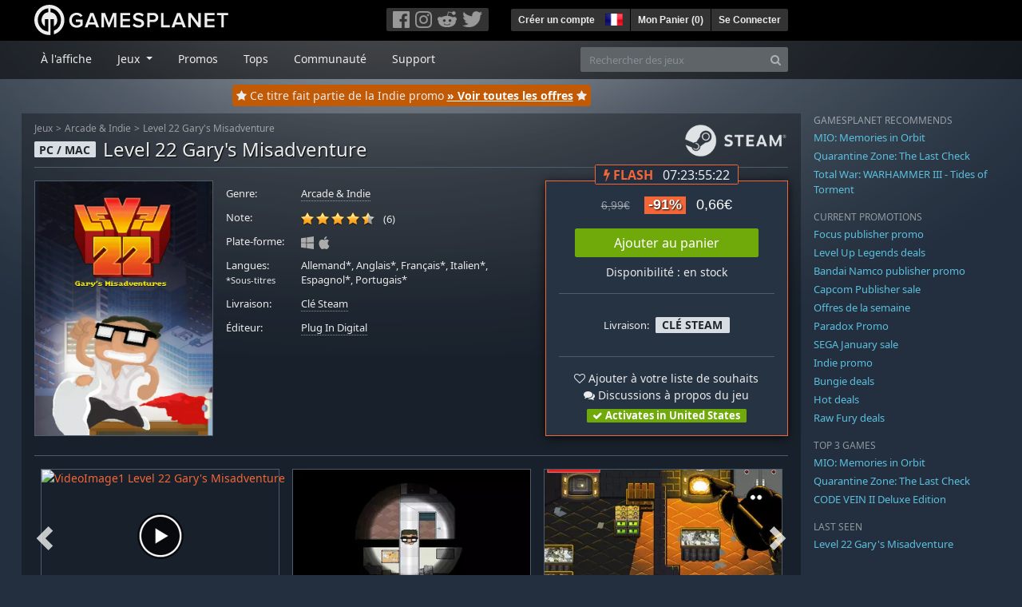

--- FILE ---
content_type: text/html; charset=utf-8
request_url: https://fr.gamesplanet.com/game/level-22-gary-s-misadventure-steam-key--2977-1?ref=vayaansias
body_size: 15178
content:
<!DOCTYPE html>
<html lang="fr">
<head>
  <meta charset="utf-8">
  <meta http-equiv="X-UA-Compatible" content="IE=edge">
  <meta name="viewport" content="width=device-width, initial-scale=1, maximum-scale=1, shrink-to-fit=no, viewport-fit=auto">
  <meta name="robots" content="index,follow,all" />
  <meta http-equiv="x-dns-prefetch-control" content="on">
  <meta name="turbolinks-cache-control" content="no-cache">

  <title>Level 22 Gary&#39;s Misadventure Clé Steam / Acheter et télécharger sur PC et Mac</title>
  <meta name="description" content="Acheter en ligne : Le premier jeu d&#39;infiltration adapté à l&#39;impitoyable et trépidant monde du travail !" />
  <meta name="keywords" content="Clé Steam, Download, CD Key, Plug In Digital, Level 22 Gary&#39;s Misadventure, Arcade &amp; Indie" />

  <link rel="dns-prefetch" href="https://gpstatic.com" crossorigin>
  <link rel="preconnect" href="https://gpstatic.com">
  <link rel="dns-prefetch" href="https://secure.gravatar.com" crossorigin>
  <link rel="preconnect" href="https://secure.gravatar.com">
  <link rel="icon" type="image/svg+xml" href="https://gpstatic.com/assets/gamesplanet_com_circle_media-dfe8067c82a620c4d65f21a92d5874c0e38e9ada6752f9d1cbeb74483ee90faf.svg?t=1769295873" sizes="any" id="gpfavicon">
  <link rel="canonical" href="https://fr.gamesplanet.com/game/level-22-gary-s-misadventure-steam-key--2977-1">

  <link rel="stylesheet" media="all" href="https://gpstatic.com/assets/application-dc47d68d7eec9e32323623cf979b0e1394fe5acd6548b01a1f4374960e0bcf4f.css" data-turbolinks-track="reload" />
  <script type="text/javascript">// These polys allow for inline scripts while AppOS is being loaded asynchronously
// They will all be executed with their &quot;this&quot; and first argument set to the booted application
//
// NOTE: Despite their names resembling the AppOS events they will all be executed
//       every time the page loads, just at a different point in time.
window.AppOSBoot = function(f) { if (!window.AppOS_Boot) { window.AppOS_Boot = []; }; window.AppOS_Boot.push(f) };
window.AppOSDocumentLoad = function(f) { if (!window.AppOS_DL) { window.AppOS_DL = []; }; window.AppOS_DL.push(f) };
window.AppOSPageLoad = function(f) { if (!window.AppOS_PL) { window.AppOS_PL = []; }; window.AppOS_PL.push(f) };
</script>
  <script src="https://gpstatic.com/assets/application-c42fa54681ecd6c8afceeeb3bab7d82db9a1ff58af287f1385892b09a0b1c947.js" data-turbolinks-track="reload" defer="defer"></script>

  <link rel="alternate" href="https://fr.gamesplanet.com/game/level-22-gary-s-misadventure-steam-key--2977-1" hreflang="fr-FR" />
<link rel="alternate" href="https://de.gamesplanet.com/game/level-22-gary-s-misadventure-steam-key--2977-1" hreflang="de-DE" />
<link rel="alternate" href="https://uk.gamesplanet.com/game/level-22-gary-s-misadventure-steam-key--2977-1" hreflang="en-GB" />
<link rel="alternate" href="https://us.gamesplanet.com/game/level-22-gary-s-misadventure-steam-key--2977-1" hreflang="en-US" />


    <meta property="fb:admins" content="100008282081991">
  <meta property="og:title" content="Level 22 Gary&#39;s Misadventure Clé Steam / Acheter et télécharger sur PC et Mac">
  <meta property="og:description" content="Le premier jeu d&#39;infiltration adapté à l&#39;impitoyable et trépidant monde du travail !">
  <meta property="og:type" content="game">
  <meta property="og:url" content="https://fr.gamesplanet.com/game/level-22-gary-s-misadventure-steam-key--2977-1">
  <meta property="og:site_name" content="Gamesplanet.com">
  <meta property="og:image" content="https://gpstatic.com/acache/29/77/1/fr/t620x300-23a2f9b8541011e511974e46b87dd710.jpg">
  <link rel="image_src" href="https://gpstatic.com/acache/29/77/1/fr/t620x300-23a2f9b8541011e511974e46b87dd710.jpg">

  <meta name="csrf-param" content="authenticity_token" />
<meta name="csrf-token" content="r1DELlvw0uZxVzXUCzzvkygalj3ZTr6yATp7QJrmJ77FqCHalKSn5qm1MaPoEofVUQk6CUYWBbq5vj64Vp6fDQ" />
  <link rel="icon" sizes="192x192" href="/images/touch_icons/touch-icon-192x192.png">
<link rel="apple-touch-icon-precomposed" sizes="180x180" href="/images/touch_icons/apple-touch-icon-180x180-precomposed.png">
<link rel="apple-touch-icon-precomposed" sizes="152x152" href="/images/touch_icons/apple-touch-icon-152x152-precomposed.png">
<link rel="apple-touch-icon-precomposed" sizes="144x144" href="/images/touch_icons/apple-touch-icon-144x144-precomposed.png">
<link rel="apple-touch-icon-precomposed" sizes="120x120" href="/images/touch_icons/apple-touch-icon-120x120-precomposed.png">
<link rel="apple-touch-icon-precomposed" sizes="114x114" href="/images/touch_icons/apple-touch-icon-114x114-precomposed.png">
<link rel="apple-touch-icon-precomposed" sizes="76x76" href="/images/touch_icons/apple-touch-icon-76x76-precomposed.png">
<link rel="apple-touch-icon-precomposed" sizes="72x72" href="/images/touch_icons/apple-touch-icon-72x72-precomposed.png">
<link rel="apple-touch-icon-precomposed" href="/images/touch_icons/apple-touch-icon-precomposed.png">

  


</head>

<body  data-hk="ac8fabc5-128c-4167-9207-7bf2d6d8cd97">
  <div data-appos-jserror="false"></div>
  <nav class="navbar navbar-dark bg-black nav-gp-top px-0">
  <div class="container pl-0">
    <div class="col-12 col-xl-10 gp-xl-main">
      <a class="navbar-brand pb-1 py-md-0 d-none d-sm-inline-block" href="/"><img height="38" alt="Gamesplanet.com" loading="lazy" decoding="async" src="https://gpstatic.com/assets/gamesplanet_com-c7cdb0f0005728229549c9b6506e1cbc48b94ee81723f51c81c8ad97bd630d84.svg" /></a>
      <a class="navbar-brand pb-1 py-md-0 d-inline-block d-sm-none" href="/"><img height="38" alt="Gamesplanet.com" loading="lazy" decoding="async" src="https://gpstatic.com/assets/gamesplanet_com_circle-4aac2ab0b9700fc58cb2631f1fd5d12fb5b162d956ab2c217dc61ec92d827d2e.svg" /></a>
      <button class="navbar-toggler bg-dark-gray border-0 d-inline-block d-lg-none pull-right mt-1 ml-3" type="button" data-toggle="collapse" data-target="#gpSiteNav">
        <span class="navbar-toggler-icon"></span>
        <span><i class="fa fa-search" style="white-space: nowrap"></i> </span>
      </button>
      <div class="pull-right mt-1">
        <div class="d-none d-lg-inline-block">
          <div class="btn-group mr-4" role="group">
            <div class="nav-item nav-item-social btn bg-dark-gray p-0"><a target="_blank" rel="noopener" class="nav-link p-0 pl-1" href="https://www.facebook.com/GamesplanetFR/"><img alt="Facebook" src="https://gpstatic.com/assets/get_in_touch/h-facebook-grey-13a843b391795abd42e99c1b0a6244be354ebbd80281c47ab70cb9d384260484.png" width="21" height="21" /></a></div>
            <div class="nav-item nav-item-social btn bg-dark-gray p-0"><a target="_blank" rel="noopener" class="nav-link p-0" href="https://www.instagram.com/gamesplanet_com/"><img alt="Instagram" src="https://gpstatic.com/assets/get_in_touch/h-instagram-grey-335e2af1e557d7456d7c6dfca6eabfdc0850012846c0cb27b5f048e5f64b7e56.png" width="21" height="21" /></a></div>
            <div class="nav-item nav-item-social btn bg-dark-gray p-0"><a target="_blank" rel="noopener" class="nav-link p-0" href="https://www.reddit.com/user/Gamesplanet/submitted/"><img alt="Reddit" src="https://gpstatic.com/assets/get_in_touch/h-reddit-grey-3742e9841d9d2fca4b301c7ad2d794f5d489e53a9e19921266f8911e1f0d4890.png" width="24" height="20" /></a></div>
            <div class="nav-item nav-item-social btn bg-dark-gray p-0"><a target="_blank" rel="noopener" class="nav-link p-0 pr-1" href="https://twitter.com/gamesplanetfr"><img alt="Twitter" src="https://gpstatic.com/assets/get_in_touch/h-twitter-grey-31fe64f758a401bca827a76b1a5f4813c36e642a74623fafbfc291d041b2e72b.png" width="25" height="20" /></a></div>
          </div>
        </div>
        <div class="btn-group d-none d-lg-inline-flex" role="group">
    <div class="nav-item btn bg-dark-gray p-0 px-1"><a class="nav-link p-1" data-login-required="registration" href="#open=registration">Créer un compte</a></div>
    <div class="nav-item btn bg-dark-gray p-0 pr-2 dropdown zindex100"><a class="nav-link dropdown-toggle dropdown-toggle-noarrow p-0" href="#" id="tenant-select-dropdown" role="button" data-toggle="dropdown">
  <img class="ml-1" style="vertical-align: -7px;" alt="FR" src="https://gpstatic.com/images/flags/48x32/FR.png" width="22" height="15" />
</a>
<div class="dropdown-menu shadow">
  <span class="dropdown-item">
    <img class="mr-1" alt="FR" src="https://gpstatic.com/images/flags/48x32/FR.png" width="22" height="15" /> France / EUR
  </span>
  <div class="dropdown-divider"></div>
    <a class="dropdown-item" href="https://de.gamesplanet.com/">
      <img class="mr-1" alt="DE" src="https://gpstatic.com/images/flags/48x32/DE.png" width="22" height="15" /> Deutschland / EUR
</a>    <a class="dropdown-item" href="https://uk.gamesplanet.com/">
      <img class="mr-1" alt="GB" src="https://gpstatic.com/images/flags/48x32/GB.png" width="22" height="15" /> United Kingdom / GBP
</a>    <a class="dropdown-item" href="https://us.gamesplanet.com/">
      <img class="mr-1" alt="US" src="https://gpstatic.com/images/flags/48x32/US.png" width="22" height="15" /> United States / USD
</a></div>
</div>
    <div class="nav-item btn bg-dark-gray p-0 px-1 separator"><a class="nav-link p-1 " href="/cart">Mon Panier (<span class="cart_count">0</span>)</a></div>
    <div class="nav-item btn bg-dark-gray p-0 px-1 separator"><a class="nav-link p-1" data-login-required="true" href="#open=login">Se Connecter</a></div>
</div>

        <div class="btn-group d-inline-flex d-lg-none" role="group">
  <a class="btn bg-dark-gray " href="/cart"><i class="fa fa-shopping-cart" style="white-space: nowrap"></i> (<span class="cart_count">0</span>)</a>
  <div class="btn-group" role="group">
    <a href="#" class="btn bg-dark-gray dropdown-toggle" id="mobile-user-account" data-toggle="dropdown" aria-haspopup="true" aria-expanded="false">
      <i class="fa fa-user" style="white-space: nowrap"></i> 
    </a>
    <div class="dropdown-menu dropdown-menu-right" style="max-width: 270px;" aria-labelledby="mobile-user-account">
        <a class="dropdown-item" data-login-required="true" href="#open=login">Se Connecter</a>
        <a class="dropdown-item" data-login-required="registration" href="#open=registration">Créer un compte</a>
    </div>
  </div>
</div>

      </div>
    </div>
  </div>
</nav>

  <nav class="navbar navbar-expand-lg navbar-dark bg-black-fade mb-3 p-0 pb-lg-1">
  <div class="container pl-0">
    <div class="col-12 col-xl-10 gp-xl-main">
      <div class="collapse navbar-collapse" id="gpSiteNav">
        <div id="quick_search" class="mt-1 mt-lg-0 mb-lg-0 order-2">
          <form id="quick_search_form" class="form-inline d-flex flex-nowrap" action="/search" accept-charset="UTF-8" method="get">
            <div class="input-group mt-1 w-100">
              <input type="text" name="query" id="query" placeholder="Rechercher des jeux" autocomplete="off" class="form-control typeahead" data-query-url="/quick_search?query=%3Avalue" aria-label="Rechercher des jeux" />
              <div class="input-group-append">
                <button class="btn btn-secondary py-0 px-2 text-muted" type="submit" aria-label="Search" ><i class="fa fa-search" style="white-space: nowrap"></i> </button>
              </div>
            </div>
</form>        </div>
        <div class="navbar-nav my-1 mr-auto order-1">
          <div class="nav-item mr-3">
            <a class="nav-link text-body pt-2 pr-2 pb-0 pl-2 mb-1 mob16" href="/">À l&#39;affiche</a>
          </div>
          <div class="nav-item mr-3 dropdown">
            <a class="nav-link text-body pt-2 pr-2 pb-0 pl-2 mb-1 dropdown-toggle mob16" href="#" id="gp-site-nav-dropdown" role="button" data-toggle="dropdown">
              Jeux
            </a>
            <div class="dropdown-menu shadow">
              <div class="container dropdown-multi-col">
                <div class="row">
                  <div class="col-12 col-md-6">
                    <div class="nav-header bg-light p-1 small text-uppercase">Genre</div>
                    <div class="dropdown-divider"></div>
                    <a class="dropdown-item" href="/games/action">Action</a>
                    <a class="dropdown-item" href="/games/adventure">Aventure</a>
                    <a class="dropdown-item" href="/games/rpg">RPG (Jeu de Rôle)</a>
                    <a class="dropdown-item" href="/games/mmo">MMO</a>
                    <a class="dropdown-item" href="/games/strategy">Stratégie</a>
                    <a class="dropdown-item" href="/games/simulation">Simulation</a>
                    <a class="dropdown-item" href="/games/arcade_indie">Arcade &amp; Indie</a>
                    <a class="dropdown-item" href="/games/sport">Sport</a>
                    <div class="nav-header bg-light mt-3 p-1 small text-uppercase">Autre</div>
                    <div class="dropdown-divider"></div>
                    <a class="dropdown-item" href="/games/coming-soon">Bientôt disponible</a>
                    <a class="dropdown-item" href="/games/games-18">Jeux 18+</a>
                    <a class="dropdown-item" href="/games/mac">Jeux Mac</a>
                    <a class="dropdown-item" href="/games/linux">Jeux Linux</a>
                    <a class="dropdown-item" href="/publishers">Éditeurs</a>
                  </div>
                  <div class="col-12 col-md-6 mt-3 mt-md-0">
                    <div class="nav-header bg-light p-1 small text-uppercase">Activation</div>
                    <div class="dropdown-divider"></div>
                    <a class="dropdown-item" href="/search?dt=epic">Epic</a>
                    <a class="dropdown-item" href="/search?dt=giants">Giants</a>
                    <a class="dropdown-item" href="/search?dt=gog">GOG</a>
                    <a class="dropdown-item" href="/search?dt=msstore">Microsoft</a>
                    <a class="dropdown-item" href="/search?dt=rockstarsocial">Rockstar Social Club</a>
                    <a class="dropdown-item" href="/search?dt=steam">Steam</a>
                    <a class="dropdown-item" href="/search?dt=uplay_silent">Ubisoft Connect</a>
                    <a class="dropdown-item" href="/search?dt=zenimax">Zenimax</a>
                      <div class="nav-header bg-light mt-3 p-1 small text-uppercase">Eco Tags</div>
                      <div class="dropdown-divider"></div>
                      <a class="dropdown-item" href="/search?eco=aesthetic">Graphismes / Esthétisme</a>
                      <a class="dropdown-item" href="/search?eco=narrative">Scénario / Narration</a>
                      <a class="dropdown-item" href="/search?eco=gameplay">Gameplay</a>
                      <a class="dropdown-item" href="/search?eco=policy">Politique de l&#39;éditeur</a>
                  </div>
                </div>
              </div>
            </div>
          </div>
          <div class="nav-item mr-3">
            <a class="nav-link text-body pt-2 pr-2 pb-0 pl-2 mb-1 mob16" href="/games/offers">Promos</a>
          </div>
          <div class="nav-item mr-3">
            <a class="nav-link text-body pt-2 pr-2 pb-0 pl-2 mb-1 mob16" href="/games/charts">Tops</a>
          </div>
          <div class="nav-item mr-3">
            <a class="nav-link text-body pt-2 pr-2 pb-0 pl-2 mb-1 mob16" href="/community/news_updates">Communauté</a>
          </div>
          <div class="nav-item mr-3">
            <a class="nav-link text-body pt-2 pr-2 pb-0 pl-2 mb-1 mob16" data-turbolinks="false" href="/support">Support</a>
          </div>
        </div>
      </div>
    </div>
  </div>
</nav>


  
  <div class="container">
      <div class="row"><div class="col-12 col-xl-10 gp-xl-main">
    <div class="site_special">
      <div class="text-center" style="height: 27px; position: relative; top: -9px;">
        <div class="prod-in-promo">
          <div class="position-relative"><i class="fa fa-star" style="white-space: nowrap"></i>  <span class="d-none d-md-inline-block">Ce titre fait partie de la Indie promo</span> <a class="text-white font-weight-bold text-decoration-underline stretched-link" href="/games/offers/indie">» Voir toutes les offres</a> <i class="fa fa-star" style="white-space: nowrap"></i> </div>
        </div>
      </div>
    </div>
  </div></div>

    
    <div class="row">
      <div class="col-12 col-xl-10 gp-xl-main">
        <div class="row row-page-ctn">
          
          <span data-piwik-ec-view="track" data-piwik-ec-sku="2977-1" data-piwik-ec-name="Level 22 Gary&#39;s Misadventure" data-piwik-ec-category="Arcade &amp; Indie" data-piwik-ec-price="0.66"></span>





<div class="col-12 prod-page">
  <nav aria-label="breadcrumb" class="d-none d-md-block">
    <ol class="breadcrumb mb-1">
      <li class="breadcrumb-item small"><a class="text-muted" href="/">Jeux</a></li>
      <li class="breadcrumb-item small text-muted"><a class="text-muted" href="/games/arcade_indie">Arcade &amp; Indie</a></li>
      <li class="breadcrumb-item small" aria-current="page"><a class="text-muted" href="https://fr.gamesplanet.com/game/level-22-gary-s-misadventure-steam-key--2977-1">Level 22 Gary&#39;s Misadventure</a></li>
    </ol>
  </nav>
  <section class="prod-sales">
    <span class="badge badge-platform badge-light text-uppercase">PC / Mac</span>
<h1 class="border-bottom border-secondary pb-2 mb-3 text-shadow">
  <span class="prod-title">Level 22 Gary&#39;s Misadventure</span> <small class="d-none">Clé Steam</small>
</h1>




<div class="row">
  <div class="col-12 col-md-6 col-lg-3 mb-3 mb-lg-4">
    <div class="responsive-img img-packshot d-none d-lg-block">
      <img alt="Level 22 Gary&#39;s Misadventure - Cover / Packshot" title="Level 22 Gary&#39;s Misadventure" loading="lazy" decoding="async" class="border border-secondary" src="https://gpstatic.com/acache/29/77/1/fr/packshot-c7f39d080723ca3ee01ef157919b4f5a.jpg" />
    </div>
    <div class="responsive-img img-620 d-block d-lg-none">
      <img alt="Level 22 Gary&#39;s Misadventure - Cover / Packshot" title="Level 22 Gary&#39;s Misadventure" loading="lazy" decoding="async" class="border border-secondary" src="https://gpstatic.com/acache/29/77/1/fr/t620x300-23a2f9b8541011e511974e46b87dd710.jpg" />
    </div>
  </div>
  <div class="col-12 col-md-6 col-lg-5 mb-3 pl-3 pl-md-2">
    <ul class="list-unstyled prod-details font0785 mt-lg-2">
      <li class="mb-2 pb-lg-1">
        <strong>Genre:</strong>
        <span><a href="/games/arcade_indie">Arcade &amp; Indie</a></span>
      </li>
      <li class="mb-2 pb-lg-1">
        <strong>Note:</strong>
        <span>
          <span class="ajax_rating mr-2" data-rate-url="/rate/Product::Game/22061/:score" data-rating="4.5" data-readonly="true" data-rate-update="#ajax_rating_count"></span>
          <span id="ajax_rating_count">(6)</span>
        </span>
      </li>
      <li class="prod-platforms systems mb-2 pb-lg-1 d-block d-md-none d-lg-block">
        <strong>Plate-forme:</strong>
        <span><img class="platform_icon" alt="Windows PC" loading="lazy" decoding="async" src="https://gpstatic.com/assets/platforms/windows-ec49540cc3df1278de6ba907f785d9ad800309f5f64b283de2f371f393a7cd84.svg" width="16" height="16" /><img class="platform_icon" alt="Apple Mac" loading="lazy" decoding="async" src="https://gpstatic.com/assets/platforms/apple-356ff8eca4993b10f3f0272c6eb7cc63ce61a979da216880eb9fa5ec465b775f.svg" width="16" height="16" /></span>
      </li>
      <li class="mb-2 pb-lg-1">
        <strong>
          Langues:
            <br><span class="font0688">*Sous-titres</span>
        </strong>
        <span>Allemand*, Anglais*, Français*, Italien*, Espagnol*, Portugais*</span>
      </li>
      <li class="mb-2 pb-lg-1">
        <strong>Livraison:</strong>
        <span><a href="https://fr.gamesplanet.com/search?dt=steam">Clé Steam</a></span>
      </li>
      <li class="mb-2 pb-lg-1">
        <strong>Éditeur:</strong>
        <span><a href="https://fr.gamesplanet.com/publishers/1-plug-in-digital">Plug In Digital</a></span>
      </li>
    </ul>
  </div>
  <div class="col-12 col-lg-4 mb-4 mt-2 mt-lg-0">
    <div class="prod-sales-buy pt-3 pr-3 pl-3 pb-2 h-100 border border-primary shadow">
        <div class="flashy text-center">
          <div class="badge badge-pill bg-body border border-primary font100">
            <strong class="mr-2 text-primary text-uppercase font-weight-bold"><i class="fa fa-bolt" style="white-space: nowrap"></i> Flash</strong>
            <span class="countdown" data-countdown-endtime="1769986799000"></span>
          </div>
        </div>
      <div class="row">
        <div class="col-12 col-md-6 col-lg-12">
          <div class="text-center sales-box">
              <span class="prices">
<span class="price_base"><strike>6,99€</strike></span>
<span class="price_saving false">-91%</span>
<span class="price_current">0,66€</span> </span>
              
              <a class="btn btn-success font100 w-85 mb-2 mt-2" href="/game/level-22-gary-s-misadventure-steam-key--2977-1/buy">Ajouter au panier</a>
              
              <span class="d-block">Disponibilité : en stock</span>
          </div>
        </div>
        <div class="col-12 col-md-6 col-lg-12">
          <hr class="border-secondary d-block d-md-none d-lg-block">
          <div class="diff-activations h-10 text-center single ">
            <span class="font0785 d-inline-block mb-1">Livraison:</span>
            <span class="badge badge-pill badge-light font-weight-bold text-uppercase mt-1 ml-1 mb-1">Clé Steam</span>
          </div>
          <hr class="border-secondary d-block d-md-none d-lg-block">
          <p class="mb-0 text-center">
            <span class="d-block mb-1">
              <span id="i22061" class="cursor-pointer" data-tipped="#wishlist-tip-22061" data-tipped-options="position: &#39;bottom&#39;, showOn: &#39;click&#39;, hideOn: &#39;click&#39;, hideOnClickOutside: true"><i class="fa fa-heart-o" style="white-space: nowrap"></i> Ajouter à votre liste de souhaits</span><br>
              <a class="text-body" href="/community/level-22-gary-s-misadventure-steam-key--2977-1/discussions"><i class="fa fa-comments" style="white-space: nowrap"></i> Discussions à propos du jeu</a>
            </span>
            <span class="font0785 font-weight-bold badge badge-pill badge-success"><i class="fa fa-check" style="white-space: nowrap"></i>  Activates in United States</span>
          </p>
          <div id="wishlist-tip-22061" class="tipped-tooltip" style="display: none; max-width: 400px;">
  <h4>Ajouter Level 22 Gary&#39;s Misadventure à votre liste de souhaits</h4>
  <hr class="my-2">
    <p class="m-0 font0785">Veuillez vous connecter pour ajouter des jeux à votre liste de souhaits.</p>
</div>

        </div>
      </div>
    </div>
  </div>
</div>

    <img class="platform_logo steam d-none d-md-block" alt="steam" loading="lazy" decoding="async" src="https://gpstatic.com/assets/platforms/steam-f2393491806d0ea9e680f013396a4bc59db7d82269015d3a0930f50b7b33de5a.png" />
  </section>

  <div class="d-block d-md-none mb-4 font100 text-center">
    <a class="text-decoration-none text-white d-block" href="whatsapp://send?text=Gamesplanet.com+-+Level+22+Gary%27s+Misadventure+0%2C66%E2%82%AC+%28-91%25%29%0Ahttps://fr.gamesplanet.com/game/level-22-gary-s-misadventure-steam-key--2977-1?ref=whatsapp" rel="nofollow"><img src="https://gpstatic.com/assets/platforms/whatsapp-c2f5f90376af9750ba14a8ba0a2dc9ab4b759f361e25220ca0e6bf294e0b0143.svg" width="40" height="40" />&nbsp;&nbsp;&nbsp;Partager sur WhatsApp</a>
  </div>

  <section class="prod-assets mb-3">
      
        <h2 class="d-none">Vidéos et screenshots Level 22 Gary&#39;s Misadventure</h2>
  <div class="slick-slider-assets d-none prod-asset-slider py-3 mb-md-4 mb-lg-5 text-nowrap overflow-hidden">
      <div class="d-inline-block col-12 position-relative">
        <a class="element fresco" data-fresco-group="assets" data-fresco-options="width: 800, height: 488, youtube: { autoplay: 1 }" href="https://www.youtube.com/watch?v=1TKT0GzEz7w">
          <span class="responsive-img img-16-9">
            <img alt="VideoImage1 Level 22 Gary&#39;s Misadventure" loading="lazy" decoding="async" class="border border-secondary" src="https://img.youtube.com/vi/1TKT0GzEz7w/mqdefault.jpg" />
          </span>
          <img class="prod-video-overlay" alt="Video Play Button" loading="lazy" decoding="async" src="https://gpstatic.com/assets/video_overlay-4ca76854edc45330794655104b9c81d7433acf8de855bc96511b2139a40d15fb.png" width="58" height="58" />
</a>      </div>

      <div class="d-inline-block col-12">
        <a class="element fresco responsive-img img-16-9" data-fresco-group="assets" href="https://gpstatic.com/acache/29/77/1/fr/s1-9876a63caad3e11a58527b13d4fd2d35.jpg">
          <img alt="Screenshot1" loading="lazy" decoding="async" class="border border-secondary" src="https://gpstatic.com/acache/29/77/1/fr/s1_thumb-9876a63caad3e11a58527b13d4fd2d35.jpg" />
</a>      </div>
      <div class="d-inline-block col-12">
        <a class="element fresco responsive-img img-16-9" data-fresco-group="assets" href="https://gpstatic.com/acache/29/77/1/fr/s2-9780279da7e0f87350a034cac7d66b15.jpg">
          <img alt="Screenshot2" loading="lazy" decoding="async" class="border border-secondary" src="https://gpstatic.com/acache/29/77/1/fr/s2_thumb-9780279da7e0f87350a034cac7d66b15.jpg" />
</a>      </div>
      <div class="d-inline-block col-12">
        <a class="element fresco responsive-img img-16-9" data-fresco-group="assets" href="https://gpstatic.com/acache/29/77/1/fr/s3-74f03c876c0003d623900fb3e9f11771.jpg">
          <img alt="Screenshot3" loading="lazy" decoding="async" class="border border-secondary" src="https://gpstatic.com/acache/29/77/1/fr/s3_thumb-74f03c876c0003d623900fb3e9f11771.jpg" />
</a>      </div>
      <div class="d-inline-block col-12">
        <a class="element fresco responsive-img img-16-9" data-fresco-group="assets" href="https://gpstatic.com/acache/29/77/1/fr/s4-9f9309abbacb56f9b51315d0058f8297.jpg">
          <img alt="Screenshot4" loading="lazy" decoding="async" class="border border-secondary" src="https://gpstatic.com/acache/29/77/1/fr/s4_thumb-9f9309abbacb56f9b51315d0058f8297.jpg" />
</a>      </div>
      <div class="d-inline-block col-12">
        <a class="element fresco responsive-img img-16-9" data-fresco-group="assets" href="https://gpstatic.com/acache/29/77/1/fr/s5-3bb771c47ea4d93b10ed1068c4e44427.jpg">
          <img alt="Screenshot5" loading="lazy" decoding="async" class="border border-secondary" src="https://gpstatic.com/acache/29/77/1/fr/s5_thumb-3bb771c47ea4d93b10ed1068c4e44427.jpg" />
</a>      </div>
  </div>

  </section>
  <div class="row">
    <div class="col-12 col-lg-8 order-2 order-lg-1 mt-5 mt-md-4 mt-lg-0">
      <section class="prod-data">

        
        
          

          <ul class="nav nav-tabs flex-row flex-nowrap overflow-x-only mb-2">
  <li class="nav-item"><a class="nav-link active text-uppercase" data-toggle="tab" href="#prod-description">Description</a></li>
  <li class="nav-item"><a class="nav-link text-uppercase" data-toggle="tab" href="#prod-sysreqs">Configuration requise</a></li>
</ul>
<div class="tab-content">
  <div class="tab-pane active" id="prod-description">
    <article class="prod-description pr-lg-1">
      <h1 class="d-none">Description de Level 22 Gary&#39;s Misadventure</h1>
      <div id="desc_body" class="gray-500 mb-4" data-maxheight="650" data-trigger-label="en savoir plus…">
        <p>Acheter Level 22 Gary&#39;s Misadventure en clé Steam chez Gamesplanet.com</p>
        <p>LE PREMIER JEU D&#39;INFILTRATION ADAPTÉ À L&#39;IMPITOYABLE ET TRÉPIDANT MONDE DU TRAVAIL ! </p>

<p>Gary est un employé de bureau qui est en retard au travail. Là où tout se complique, c&#39;est que ce retard est loin d&#39;être le premier. Gary risque de se faire renvoyer si quelqu&#39;un le surprend encore à arriver à son poste après tout le monde. Il va donc devoir faire preuve de beaucoup de ruse et de discrétion afin de gravir les 22 étages qui le séparent de son bureau, sans se faire repérer. </p>

<h2>Caractéristiques Level22 Gary’s Misadventure</h2>

<ul>
<li>Cachez-vous dans des placards, rampez dans des canalisations, rasez les murs… personne ne doit vous repérer ! </li>
<li>Utilisez tout ce que vous avez sous la main pour parvenir à la fin du niveau : cachez-vous derrière un journal, défoncez un distributeur automatique à coup de pied ou encore appâtez les agents de sécurité avec des donuts. </li>
<li>Envie de faire tourner vos collègues en bourrique, de les assommer, de les empoisonner ou même de les irradier ? </li>
<li>Envie de piéger des photocopieuses, de vous balader planqué sous un carton ou de distribuer des laxatifs ? </li>
<li>Envie de régler des comptes avec vos boss ?</li>
</ul>

<p>Depuis les souterrains jusqu&#39;au bureau du patron, en passant par les labos de recherche et développement, explorez le petit univers loufoque de LEVEL 22, Gary&#39;s Misadventures.</p>

      </div>
      <div style="margin-bottom: 25px;"><a target="_blank" href="https://fr.gamesplanet.com/support/9-activation-d-un-jeu/68-activation-sur-steam">» Comment activer un jeu Steam</a></div>
    </article>
  </div>
  <div class="tab-pane" id="prod-sysreqs">
    <p class="font0785 border border-primary px-2 py-1 mb-4">
      À partir du 1er janvier 2024, Steam ne prendra plus officiellement en charge les systèmes d'exploitation Windows 7, Windows 8 et Windows 8.1. Après cette date, le client Steam ne fonctionnera plus avec ces versions de Windows. <a target="_blank" href="https://help.steampowered.com/fr/faqs/view/4784-4F2B-1321-800A">Source: Steam</a>
    </p>

    <div class="mb-4">
      <h2 class="d-none">Configuration requise Level 22 Gary&#39;s Misadventure</h2>
          
            <h4><i class="fa fa-windows mr-1" style="white-space: nowrap"></i> Windows <span class="text-muted ml-2">Minimale</span></h4>
            <div class="font0785">
      <span class="text-muted mr-1">Système d&#39;exploitation:</span>
        <span class="pl-0 py-0">Windows 7, 8/8.1, 10</span><br>
      <span class="text-muted mr-1">CPU:</span>
        <span class="pl-0 py-0">Intel CPU @ 2.0 GHz | AMD CPU @ 2 GHz</span><br>
      <span class="text-muted mr-1">RAM:</span>
        <span class="pl-0 py-0">1 GB</span><br>
      <span class="text-muted mr-1">Graphic:</span>
        <span class="pl-0 py-0">128 MB</span><br>
      <span class="text-muted mr-1">DirectX:</span>
        <span class="pl-0 py-0">DirectX 9.0c</span><br>
      <span class="text-muted mr-1">HDD:</span>
        <span class="pl-0 py-0">300 MB</span><br>
</div>

          <hr class="border-secondary">
            <h4><i class="fa fa-apple mr-1" style="white-space: nowrap"></i> Mac OS <span class="text-muted ml-2">Minimale</span></h4>
            <div class="font0785">
      <span class="text-muted mr-1">Système d&#39;exploitation:</span>
        <span class="pl-0 py-0">Yosemite, El capitan</span><br>
      <span class="text-muted mr-1">CPU:</span>
        <span class="pl-0 py-0">2.0 GHz</span><br>
      <span class="text-muted mr-1">RAM:</span>
        <span class="pl-0 py-0">1 GB</span><br>
      <span class="text-muted mr-1">Graphic:</span>
        <span class="pl-0 py-0">128 MB Video Card</span><br>
      <span class="text-muted mr-1">HDD:</span>
        <span class="pl-0 py-0">300 MB</span><br>
</div>

          
    </div>
  </div>
</div>

          
      </section>
        <section class="prod-comments mt-5">
          <ul class="nav nav-tabs flex-row flex-nowrap overflow-x-only no-scrollbars mb-3">
            <li class="nav-item">
              <a class="nav-link active text-uppercase text-nowrap" href="https://fr.gamesplanet.com/community/level-22-gary-s-misadventure-steam-key--2977-1/discussions/27383-product_comments">
                Commentaires <small class="text-muted">(0)</small>
</a>            </li>
            <li class="nav-item">
              <a class="nav-link text-uppercase text-nowrap" href="/community/level-22-gary-s-misadventure-steam-key--2977-1/discussions">
                Discussions <small class="text-muted">(0)</small>
</a>            </li>
            <li class="nav-item">
              <a class="nav-link text-uppercase text-nowrap" href="/community/level-22-gary-s-misadventure-steam-key--2977-1/news_updates">
                News et mises à jour <small class="text-muted">(0)</small>
</a>            </li>
            <li class="nav-item">
              <a class="nav-link text-uppercase text-nowrap" href="/community/level-22-gary-s-misadventure-steam-key--2977-1/videos">
                <span class="translation_missing" title="translation missing: fr.community.tabs.videos">Videos</span> <small class="text-muted">(1)</small>
</a>            </li>
          </ul>
          <span class="submission_new_comment_template" data-tpl="&lt;div class=&quot;new_comment&quot; style=&quot;&quot;&gt;
    &lt;form class=&quot;new_submission_entry&quot; data-cm-inline-reply=&quot;:entry_id&quot; data-prevent-dblsubmit=&quot;true&quot; action=&quot;/community/product_comments?inline=true&amp;amp;tpl=true&quot; accept-charset=&quot;UTF-8&quot; data-remote=&quot;true&quot; method=&quot;post&quot;&gt;
      
      &lt;input autocomplete=&quot;off&quot; type=&quot;hidden&quot; value=&quot;reply&quot; name=&quot;submission_entry[scope]&quot; id=&quot;submission_entry_scope&quot; /&gt;
      &lt;input autocomplete=&quot;off&quot; type=&quot;hidden&quot; value=&quot;&lt;%- parent_id %&gt;&quot; name=&quot;submission_entry[parent_id]&quot; id=&quot;submission_entry_parent_id&quot; /&gt;
      &lt;input autocomplete=&quot;off&quot; type=&quot;hidden&quot; value=&quot;Submission::Entry&quot; name=&quot;submission_entry[target_type]&quot; id=&quot;submission_entry_target_type&quot; /&gt;
      &lt;input autocomplete=&quot;off&quot; type=&quot;hidden&quot; value=&quot;27383&quot; name=&quot;submission_entry[target_id]&quot; id=&quot;submission_entry_target_id&quot; /&gt;
      &lt;div class=&quot;bezeled&quot;&gt;&lt;textarea placeholder=&quot;Écrivez un commentaire...&quot; class=&quot;font0813 cm-comment-textarea&quot; name=&quot;submission_entry[body]&quot; id=&quot;submission_entry_body&quot;&gt;
&lt;%- body %&gt;&lt;/textarea&gt;&lt;/div&gt;
      &lt;input type=&quot;submit&quot; name=&quot;commit&quot; value=&quot;Poster mon commentaire&quot; class=&quot;btn btn-secondary btn-sm&quot; data-disable-with=&quot;Poster mon commentaire&quot; /&gt;
        &lt;small&gt;&amp;nbsp;ou &lt;a data-cancel-cm-inline-reply=&quot;true&quot; href=&quot;#cancel_inline_reply&quot;&gt;Annuler&lt;/a&gt;&lt;/small&gt;
      &lt;span class=&quot;error pull-right&quot; style=&quot;display: none&quot;&gt;Please enter a comment!&lt;/span&gt;
&lt;/form&gt;&lt;/div&gt;
"></span>
<span class="submission_edit_comment_template" data-tpl="&lt;div class=&quot;new_comment&quot; style=&quot;&quot;&gt;
    &lt;form class=&quot;new_submission_entry&quot; data-cm-inline-reply=&quot;:entry_id&quot; data-prevent-dblsubmit=&quot;true&quot; action=&quot;/community/product_comments/:entry_id?inline=true&amp;amp;tpl=true&quot; accept-charset=&quot;UTF-8&quot; data-remote=&quot;true&quot; method=&quot;post&quot;&gt;&lt;input type=&quot;hidden&quot; name=&quot;_method&quot; value=&quot;put&quot; autocomplete=&quot;off&quot; /&gt;
      
      &lt;input autocomplete=&quot;off&quot; type=&quot;hidden&quot; value=&quot;reply&quot; name=&quot;submission_entry[scope]&quot; id=&quot;submission_entry_scope&quot; /&gt;
      
      
      
      &lt;div class=&quot;bezeled&quot;&gt;&lt;textarea placeholder=&quot;Écrivez un commentaire...&quot; class=&quot;font0813 cm-comment-textarea&quot; name=&quot;submission_entry[body]&quot; id=&quot;submission_entry_body&quot;&gt;
&lt;%- body %&gt;&lt;/textarea&gt;&lt;/div&gt;
      &lt;input type=&quot;submit&quot; name=&quot;commit&quot; value=&quot;Poster mon commentaire&quot; class=&quot;btn btn-secondary btn-sm&quot; data-disable-with=&quot;Poster mon commentaire&quot; /&gt;
        &lt;small&gt;&amp;nbsp;ou &lt;a data-cancel-cm-inline-reply=&quot;true&quot; href=&quot;#cancel_inline_reply&quot;&gt;Annuler&lt;/a&gt;&lt;/small&gt;
      &lt;span class=&quot;error pull-right&quot; style=&quot;display: none&quot;&gt;Please enter a comment!&lt;/span&gt;
&lt;/form&gt;&lt;/div&gt;
"></span>
<span class="submission_new_report_template" data-tpl="&lt;div class=&quot;cm-new_report border border-secondary p-2 mt-2&quot; style=&quot;max-width: 350px;&quot;&gt;
  &lt;form class=&quot;new_submission_report&quot; data-cm-inline-report=&quot;:entry_id&quot; data-prevent-dblsubmit=&quot;true&quot; action=&quot;/community/reports?cmscope=product_comments&quot; accept-charset=&quot;UTF-8&quot; data-remote=&quot;true&quot; method=&quot;post&quot;&gt;
    &lt;div&gt;
      &lt;input value=&quot;:entry_id&quot; autocomplete=&quot;off&quot; type=&quot;hidden&quot; name=&quot;submission_report[reportable_id]&quot; id=&quot;submission_report_reportable_id&quot; /&gt;
      &lt;input value=&quot;Submission::Entry&quot; autocomplete=&quot;off&quot; type=&quot;hidden&quot; name=&quot;submission_report[reportable_type]&quot; id=&quot;submission_report_reportable_type&quot; /&gt;
      &lt;p class=&quot;small border-bottom border-secondary pb-1 mb-1&quot;&gt;Why do you want to report this post?&lt;/p&gt;
      &lt;small&gt;
        &lt;span data-cmcustomreason=&quot;false&quot;&gt;&lt;input class=&quot;mr-1&quot; type=&quot;radio&quot; value=&quot;spam&quot; name=&quot;submission_report[reason]&quot; id=&quot;submission_report_reason_spam&quot; /&gt; &lt;label for=&quot;submission_report_reason_spam&quot;&gt;Spam&lt;/label&gt;&lt;/span&gt;&lt;br&gt;
        &lt;span data-cmcustomreason=&quot;false&quot;&gt;&lt;input class=&quot;mr-1&quot; type=&quot;radio&quot; value=&quot;personal_information&quot; name=&quot;submission_report[reason]&quot; id=&quot;submission_report_reason_personal_information&quot; /&gt; &lt;label for=&quot;submission_report_reason_personal_information&quot;&gt;Personal information&lt;/label&gt;&lt;/span&gt;&lt;br&gt;
        &lt;span data-cmcustomreason=&quot;false&quot;&gt;&lt;input class=&quot;mr-1&quot; type=&quot;radio&quot; value=&quot;test&quot; name=&quot;submission_report[reason]&quot; id=&quot;submission_report_reason_test&quot; /&gt; &lt;label for=&quot;submission_report_reason_test&quot;&gt;Just testing the buttons&lt;/label&gt;&lt;/span&gt;&lt;br&gt;
        &lt;span data-cmcustomreason=&quot;true&quot;&gt;&lt;input class=&quot;mr-1&quot; type=&quot;radio&quot; value=&quot;custom&quot; name=&quot;submission_report[reason]&quot; id=&quot;submission_report_reason_custom&quot; /&gt; &lt;input placeholder=&quot;or (max. 100 chars)&quot; maxlength=&quot;100&quot; disabled=&quot;disabled&quot; class=&quot;w-75&quot; type=&quot;text&quot; name=&quot;submission_report[reason]&quot; id=&quot;submission_report_reason&quot; /&gt;&lt;/span&gt;&lt;br&gt;
      &lt;/small&gt;
      &lt;div class=&quot;mt-3&quot;&gt;
        &lt;input type=&quot;submit&quot; name=&quot;commit&quot; value=&quot;report&quot; disabled=&quot;disabled&quot; class=&quot;btn btn-sm btn-secondary&quot; data-disable-with=&quot;report&quot; /&gt;
        &lt;small&gt;or &lt;a data-cancel-cm-inline-report=&quot;true&quot; href=&quot;#&quot;&gt;cancel&lt;/a&gt;&lt;/small&gt;
        &lt;span class=&quot;error pull-right&quot; style=&quot;display: none&quot;&gt;Please enter a reason!&lt;/span&gt;
      &lt;/div&gt;
    &lt;/div&gt;
&lt;/form&gt;&lt;/div&gt;
"></span>

<div class="cm-comments cm-product_comments" id="cm-comments" data-move-url="/community/system/move_item">
  
    <a class="d-block mt-3 mb-5" data-toggle="modal" data-target="#modal_login_registration" href="#show_login">» Publier un commentaire</a>

    
    <div class="pagination infinite-pagination mt-3" data-paginate="submission" data-paginate-loadinitial>
      <a class="next_page" rel="next" href="/game/level-22-gary-s-misadventure-steam-key--2977-1?cm_page=1#cm-comments">Load comments</a>
    </div>
</div>

        </section>
    </div>
    <div class="col-12 col-lg-4 order-1 order-lg-2 mt-5 mt-md-3 mt-lg-0">
      <section class="prod-info">
        <h3 class="text-uppercase mb-2 pb-1 border-bottom border-secondary">À propos</h3>
        <div class="row">
          


          <div class="col-12 col-md-6 col-lg-12">
                <div class="overflow-hidden mb-3">
      <img alt="PEGI12" class="pull-left mr-2" src="https://gpstatic.com/assets/age_rating/pegi/12-54904c6f598eeeab5f305d8e9669fea542a343a82e9a2b37efe001018e6fa3f3.png" width="50" height="61" />
      <p class="small mb-0">Pan European Game Information (www.pegi.info)</p>
    </div>

            
            
                <h4 class="font075 position-relative">
      <i class="fa fa-certificate fa-fw" style="white-space: nowrap"></i> 
      <span class="ml-1">21 Succès Steam</span>
    </h4>
    <div class="mb-3">
        <a href="https://fr.gamesplanet.com/community/level-22-gary-s-misadventure-steam-key--2977-1/achievements"><img alt="The Dark Bat" title="Achievement: The Dark Bat" class="border border-secondary mr-1" src="//gpstatic.com/statics/product_achievements/2977-1__the-dark-bat.jpg" width="54" height="54" /></a>
        <a href="https://fr.gamesplanet.com/community/level-22-gary-s-misadventure-steam-key--2977-1/achievements"><img alt="Clawverine" title="Achievement: Clawverine" class="border border-secondary mr-1" src="//gpstatic.com/statics/product_achievements/2977-1__clawverine.jpg" width="54" height="54" /></a>
        <a href="https://fr.gamesplanet.com/community/level-22-gary-s-misadventure-steam-key--2977-1/achievements"><img alt="Wheel A" title="Achievement: Wheel A" class="border border-secondary mr-1" src="//gpstatic.com/statics/product_achievements/2977-1__wheel-a.jpg" width="54" height="54" /></a>
        <a href="https://fr.gamesplanet.com/community/level-22-gary-s-misadventure-steam-key--2977-1/achievements"><img alt="Solid Smack" title="Achievement: Solid Smack" class="border border-secondary mr-1" src="//gpstatic.com/statics/product_achievements/2977-1__solid-smack.jpg" width="54" height="54" /></a>
        <a href="https://fr.gamesplanet.com/community/level-22-gary-s-misadventure-steam-key--2977-1/achievements"><img alt="Julian" title="Achievement: Julian" class="border border-secondary " src="//gpstatic.com/statics/product_achievements/2977-1__julian.jpg" width="54" height="54" /></a>
    </div>

  <ul class="list-unstyled font075">
      <li class="border-top border-secondary py-1"><i class="fa fa-user fa-fw" style="white-space: nowrap"></i> <span class="ml-1">Un joueur</span></li>
      <li class="border-top border-secondary py-1"><i class="fa fa-gamepad fa-fw" style="white-space: nowrap"></i> <span class="ml-1">Support manette complet</span></li>
      <li class="border-top border-secondary py-1"><i class="fa fa-picture-o fa-fw" style="white-space: nowrap"></i> <span class="ml-1">Cartes à échanger Steam</span></li>
      <li class="border-top border-secondary py-1"><i class="fa fa-cloud fa-fw" style="white-space: nowrap"></i> <span class="ml-1">Steam Cloud</span></li>
  </ul>

          </div>
          <div class="col-12 col-md-6 col-lg-12">
              
              
              <div class="metacritic-ctn position-relative mb-3 overflow-hidden">
  <span class="meta-score d-block text-center text-white font-weight-bold weak">64</span>
  <span class="meta-desc w-100">
    <a data-turbolinks="false" href="https://opencritic.com/game/2214/level-22-garys-misadventures?ref=gamesplanet">
      <img alt="Opencritic" loading="lazy" decoding="async" src="https://gpstatic.com/assets/raty/opencritic-69b0bacd00d99ea5fa1d56fd6c80752d0fa1f91bd17f0e700ac9cbd04910b5ec.png" width="156" height="37" />
      <span class="meta-base small">Rated "Weak" / 12 critics</span>
</a>  </span>
</div>

              <ul class="list-unstyled prod-details font075">
                <li class="mb-1">
                  <strong>Genre:</strong>
                  <span><a href="/games/arcade_indie">Arcade &amp; Indie</a></span>
                </li>
                <li class="mb-1">
                  <strong>Éditeur:</strong>
                  <span><a href="https://fr.gamesplanet.com/publishers/1-plug-in-digital">Plug In Digital</a></span>
                </li>
                  <li class="mb-1">
                    <strong>Développeur:</strong>
                    <span>Moving Player</span>
                  </li>
                  <li class="mb-1">
                    <strong>Sortie:</strong>
                    <span>11.02.2016</span>
                  </li>
              </ul>
              <h4 class="d-inline-block">Une question<span class="d-none"> avec Level 22 Gary&#39;s Misadventure</span>?</h4>
              <a class="ml-2" data-turbolinks="false" href="https://fr.gamesplanet.com/support">» Gamesplanet Support</a>
            <div class="d-none d-lg-block">
              <h3 class="text-uppercase border-bottom border-secondary pb-1 mt-4">Community Videos</h3>
              
  <h4>#001 Let's Play <span class="d-none">Level 22 Gary&#39;s Misadventure</span></h4>
  <div class="letsplay_entries">
        <div class="media position-relative mb-3">
    <img alt="SnakAce (PapaPoulet)" class="mr-2 border border-secondary" src="https://img.youtube.com/vi/56def7R1_SE/1.jpg" width="77" height="58" />
    <div class="media-body">
      <h5 class="mb-1 font0785 font-weight-bold">SnakAce (PapaPoulet)</h5>
      <p class="small mb-0 overflow-hidden" style="max-height: 38px;">
        <a class="stretched-link text-body" href="/community/level-22-gary-s-misadventure-steam-key--2977-1/videos/43147-je-suis-a-la-bourre-gary-s-misadventures-fr">
          JE SUIS A LA BOURRE!! | Gary&#39;s Misadventures FR
</a>      </p>
    </div>
  </div>

  </div>
  <div>
    <span class="font0813"><a class="font-weight-bold" href="/community/level-22-gary-s-misadventure-steam-key--2977-1/videos"><i class="fa fa-angle-double-right" style="white-space: nowrap"></i> Voir toutes les vidéos</a></span>
  </div>

<div class="mt-4">
  <span>Votre Let’s Play sur Gamesplanet?&nbsp;&nbsp;<br>
  <span class="font0813"><a class="font-weight-bold" href="/community#community"><i class="fa fa-angle-double-right" style="white-space: nowrap"></i> Suivez ce lien pour en savoir plus...</a></span>
</div>

            </div>
          </div>
        </div>
      </section>
    </div>
  </div>
</div>



<script type='application/ld+json'>
[{
  "@context": "https://www.schema.org",
  "@type": "Product",
  "category": "https://schema.org/Game",
  "name": "Level 22 Gary&#39;s Misadventure",
  "brand": {
    "@type": "Brand",
    "name": "Plug In Digital"
  },
  "image": "https://gpstatic.com/acache/29/77/1/fr/packshot-c7f39d080723ca3ee01ef157919b4f5a.jpg",
  "description": "Le premier jeu d&#39;infiltration adapté à l&#39;impitoyable et trépidant monde du travail !",
    "aggregateRating": {
      "@type": "AggregateRating",
      "ratingValue": "4.5",
      "reviewCount": "6",
      "bestRating": "5",
      "worstRating": "1"
    },
  "offers": {
    "@type": "Offer",
    "url": "https://fr.gamesplanet.com/game/level-22-gary-s-misadventure-steam-key--2977-1",
    "price": "0.66",
    "priceCurrency": "EUR",
    "availability": "https://schema.org/OnlineOnly"
  }
},{
  "@context": "https://schema.org",
  "@type": "BreadcrumbList",
  "name": "Breadcrumbs",
  "itemListElement": [{
    "@type": "ListItem",
    "position": 1,
    "name": "Jeux",
    "item": "https://fr.gamesplanet.com/"
  },{
    "@type": "ListItem",
    "position": 2,
    "name": "Arcade &amp; Indie",
    "item": "https://fr.gamesplanet.com/games/arcade_indie"
  },{
    "@type": "ListItem",
    "position": 3,
    "name": "Level 22 Gary&#39;s Misadventure"
  }]
}]
</script>



            <div class="col-12 page_footer">
    <div class="row px-1 py-2 mt-1">
      <div class="col-12 col-lg-6">
        <h3 class="text-light">Avantages Gamesplanet.com</h3>
        <ul class="list-unstyled m-0 p-0 mb-3 sm-font075">
          <li><i class="fa fa-check" style="white-space: nowrap"></i> Distributeur officiel, reconnu depuis 2006</li>
          <li><i class="fa fa-check" style="white-space: nowrap"></i> Achetez vos jeux légalement</li>
          <li><i class="fa fa-check" style="white-space: nowrap"></i> Rejoignez une communauté gaming</li>
          <li><i class="fa fa-check" style="white-space: nowrap"></i> Télécharger des jeux pour votre PC ou Mac</li>
          <li><i class="fa fa-check" style="white-space: nowrap"></i> Vos informations personnelles sont cryptées en toute sécurité</li>
        </ul>
          <div class="pull-left mt-2 mr-2">
            <h3 class="text-light">Une question ?</h3>
          </div>
        <div class="pull-left mb-3">
          <a target="_blank" rel="noreferrer" href="https://www.facebook.com/GamesplanetFR/"><img alt="Facebook" loading="lazy" decoding="async" src="https://gpstatic.com/assets/get_in_touch/facebook_big-c51cb6366a1cd91aa2aece7c981ae40f630d6edc54f0c47e3d60ceb9f1b18f23.png" width="35" height="35" /></a>
          <a target="_blank" rel="noreferrer" href="https://twitter.com/gamesplanetfr"><img alt="Twitter" loading="lazy" decoding="async" src="https://gpstatic.com/assets/get_in_touch/twitter_big-410d423e37b4900f60e3b72cf326b3621a63539eee8cfaba5a2b6e82d4426b90.png" width="35" height="35" /></a>
          <a target="_blank" rel="noreferrer" href="https://www.reddit.com/user/Gamesplanet/submitted/"><img alt="Reddit" loading="lazy" decoding="async" src="https://gpstatic.com/assets/get_in_touch/reddit_big-94cb1e3c0801cd381b3ad185d896e8873b16e31266d7bdbfdcea60b52e422571.png" width="35" height="35" /></a>
          <a target="_blank" rel="noreferrer" href="https://www.instagram.com/gamesplanet_com/"><img alt="Instagram" loading="lazy" decoding="async" src="https://gpstatic.com/assets/get_in_touch/instagram_big-2bd0d46c1cf623b11b6dd8aa275aa4815d84da8376f5be52339f1129942a46c4.png" width="35" height="35" /></a>
          <a href="/cdn-cgi/l/email-protection#65040c01002502040800161509040b00114b060a08"><img alt="E-Mail" loading="lazy" decoding="async" src="https://gpstatic.com/assets/get_in_touch/email-867840ddcecc2a8e8ca253e570335188bb88860ca8a2ca4953cc4b62e1c89c86.png" width="35" height="35" /></a>
        </div>
      </div>
      <div class="col-12 col-lg-6">
        <h3 class="text-light">Votre connexion est toujours sécurisée</h3>
        <p>
          <small>Toutes les connexions sont cryptées SSL et pas seulement pour les paiements </small>
        </p>
        <hr class="border-secondary">
        <h3 class="text-light">Le paiement sur Gamesplanet</h3>
        <p>
          <small>Utilisez les moyens de paiement ci-dessous pour payer sur Gamesplanet :</small>
        </p>
          <img alt="logo ps_ccard" class="mr-1 mb-1" src="https://gpstatic.com/assets/payment_methods/ps_ccard-9ae9a79420a488b315188bb1a4287151b0a58b918e8f02cb7683597fdb0c81fc.png" />
          <img alt="logo amazon_api" class="mr-1 mb-1" src="https://gpstatic.com/assets/payment_methods/amazon_api-abbff2e96482e77ba2a3ce90fdf8e91502e9068bba0ef90176ab40c556edebaf.png" />
          <img alt="logo paypal_api_v2" class="mr-1 mb-1" src="https://gpstatic.com/assets/payment_methods/paypal_api_v2-1e53ecfad75ef1cc7aaa6728f6c77b81d65f94e4a8152ae2866812f8b838ff11.png" />
          <img alt="logo paysafecard" class="mr-1 mb-1" src="https://gpstatic.com/assets/payment_methods/paysafecard-bc42f06cc2e2d66b07b5efc765239555e9b23de6dec201f3382c73a0080a4ecb.png" />
          <img alt="logo skrill" class="mr-1 mb-1" src="https://gpstatic.com/assets/payment_methods/skrill-c6878cd6490d0d9b7462320a8b4e7a76dc0f0379b71495e586a13636d756b817.png" />
      </div>
    </div>
  </div>

        </div>
      </div>
      <div class="d-none d-xl-block gp-xl-aside ml-4">

  <div class="mb-3">
    <small class="text-muted d-block mb-1 text-uppercase">Gamesplanet recommends</small>
      <p class="mb-1 font0813" data-tipped-ajax="true" data-tipped-options="ajax: { url: '/game/mio-memories-in-orbit-steam-key--7163-1/tipped_snippet' }"><a class="text-info" href="/game/mio-memories-in-orbit-steam-key--7163-1">MIO: Memories in Orbit</a></p>
      <p class="mb-1 font0813" data-tipped-ajax="true" data-tipped-options="ajax: { url: '/game/quarantine-zone-the-last-check-steam-key--7979-1/tipped_snippet' }"><a class="text-info" href="/game/quarantine-zone-the-last-check-steam-key--7979-1">Quarantine Zone: The Last Check</a></p>
      <p class="mb-1 font0813" data-tipped-ajax="true" data-tipped-options="ajax: { url: '/game/total-war-warhammer-iii-tides-of-torment-steam-key--4959-18/tipped_snippet' }"><a class="text-info" href="/game/total-war-warhammer-iii-tides-of-torment-steam-key--4959-18">Total War: WARHAMMER III - Tides of Torment</a></p>
  </div>

  <div class="mb-3">
    <small class="text-muted d-block mb-1">CURRENT PROMOTIONS</small>
      <p class="mb-1 font0813"><a class="text-info" href="/games/offers/focus">Focus publisher promo</a></p>
      <p class="mb-1 font0813"><a class="text-info" href="/games/offers/levelup">Level Up Legends deals</a></p>
      <p class="mb-1 font0813"><a class="text-info" href="/games/offers/bandai">Bandai Namco publisher promo</a></p>
      <p class="mb-1 font0813"><a class="text-info" href="/games/offers/capcom">Capcom Publisher sale</a></p>
      <p class="mb-1 font0813"><a class="text-info" href="/games/offers/weekly">Offres de la semaine</a></p>
      <p class="mb-1 font0813"><a class="text-info" href="/games/offers/paradox">Paradox Promo</a></p>
      <p class="mb-1 font0813"><a class="text-info" href="/games/offers/sega">SEGA January sale</a></p>
      <p class="mb-1 font0813"><a class="text-info" href="/games/offers/indie">Indie promo</a></p>
      <p class="mb-1 font0813"><a class="text-info" href="/games/offers/bungie">Bungie deals</a></p>
      <p class="mb-1 font0813"><a class="text-info" href="/games/offers/hot">Hot deals</a></p>
      <p class="mb-1 font0813"><a class="text-info" href="/games/offers/rawfury">Raw Fury deals</a></p>
  </div>

  <div class="mb-3">
    <small class="text-muted d-block mb-1">TOP 3 GAMES</small>
      <p class="mb-1 font0813" data-tipped-ajax="true" data-tipped-options="ajax: { url: '/game/mio-memories-in-orbit-steam-key--7163-1/tipped_snippet' }"><a class="text-info" href="/game/mio-memories-in-orbit-steam-key--7163-1">MIO: Memories in Orbit</a></p>
      <p class="mb-1 font0813" data-tipped-ajax="true" data-tipped-options="ajax: { url: '/game/quarantine-zone-the-last-check-steam-key--7979-1/tipped_snippet' }"><a class="text-info" href="/game/quarantine-zone-the-last-check-steam-key--7979-1">Quarantine Zone: The Last Check</a></p>
      <p class="mb-1 font0813" data-tipped-ajax="true" data-tipped-options="ajax: { url: '/game/code-vein-ii-deluxe-edition-steam-key--7793-2/tipped_snippet' }"><a class="text-info" href="/game/code-vein-ii-deluxe-edition-steam-key--7793-2">CODE VEIN II Deluxe Edition</a></p>
  </div>

    <div class="mb-3">
      <small class="text-muted d-block mb-1">LAST SEEN</small>
          <p class="d-block font0813 mb-1 text-muted" data-tipped-ajax="true" data-tipped-options="ajax: { url: '/game/level-22-gary-s-misadventure-steam-key--2977-1/tipped_snippet' }"><a class="text-info" href="/game/level-22-gary-s-misadventure-steam-key--2977-1">Level 22 Gary&#39;s Misadventure</a></p>
    </div>
</div>

    </div>
    <footer>
  <div class="row">
    <div class="col-12">
      <img alt="Metaboli SAS - Paris, France" class="pull-left mr-3 mb-2" loading="lazy" decoding="async" src="https://gpstatic.com/assets/logo_metaboli-4dfb0d2c2164b93dd3be3e3f208d6ebf7bb8a7c59f09fb91dbe38ef71bdaa88f.png" width="119" height="22" />
      <p class="text-muted pull-left legalline mr-5">
        &copy; 2026 Metaboli SAS. Tous droits réservés. Gamesplanet est une marque de Metaboli SAS.<br>
TVA incluse pour tous les prix (le cas échéant).<br>
<a href="/legal_terms">À propos de nous</a> <a href="/legal_terms#terms">Conditions Générales</a> <a href="/legal_terms#privacy">Protection des données</a>
      </p>
      <p class="text-muted pull-left ml-lg-5">
        <a class="text-decoration-none ml-lg-5" target="_blank" href="https://www.hetzner.com/unternehmen/umweltschutz/">
          <img width="30" src="https://gpstatic.com/assets/hosting/eco-power-green-en-826417433b99b1822c43ae74332d2dd31b76e27e5a3fc9be81d4cb0d5cfc1625.svg" />&nbsp;
          <img width="100" src="https://gpstatic.com/assets/hosting/hetzner-logo-a8a9db7b266fee648d698a90c6c1a9e404dad3029cf516564f0ff11daa624c43.svg" />
</a>      </p>
    </div>
    </div>
  </div>
</footer>

  </div>
  <div class="modal shadow fade" id="modal_login_registration" tabindex="-1" role="dialog">
  <div class="modal-dialog" role="document">
    <div class="modal-content">
      <div class="modal-header">
        <ul class="nav nav-pills">
          <li class="nav-item">
            <a href="#user_tab_login" class="nav-link active" id="show_login" data-toggle="tab">Se Connecter</a>
          </li>
          <li class="nav-item">
            <span class="nav-link disabled px-2 px-sm-3">
              <small>&larr; ou &rarr;</small>
            </span>
          </li>
          <li class="nav-item">
            <a href="#user_tab_registration" id="show_registration" class="nav-link" data-toggle="tab">S&#39;inscrire</a>
          </li>
        </ul>
        <button type="button" class="close" data-dismiss="modal" aria-label="Close">
          <span aria-hidden="true">&times;</span>
        </button>
      </div>
      <div class="modal-body">
        <div class="tab-content">
          <div class="tab-pane active" id="user_tab_login">
            <form class="new_login" id="new_login" action="/account/login" accept-charset="UTF-8" data-remote="true" method="post">
  <input autocomplete="off" type="hidden" value="https://fr.gamesplanet.com/game/level-22-gary-s-misadventure-steam-key--2977-1?ref=vayaansias" name="login[return_url]" id="login_return_url" />
  <div class="row">
  <div class="col-12 col-xl-10 gp-xl-main">
  </div>
</div>

  <div class="row">
    <div class="col-12 ">
      <div class="form-group row mb-0 mb-sm-2">
        <label class="col-12 col-sm-3 col-form-label text-sm-right" for="login_email">Email:</label>
        <div class="col-12 col-sm-8">
          <input placeholder="Votre adresse email" autocomplete="section-login email" class="form-control mob16" type="text" value="" name="login[email]" id="login_email" />
        </div>
      </div>
      <div class="form-group row">
        <label class="col-12 col-sm-3 col-form-label text-sm-right" for="login_password">Mot de passe:</label>
        <div class="col-12 col-sm-8">
          <input value="" placeholder="Votre mot de passe" autocomplete="section-login current-password" class="form-control mob16" type="password" name="login[password]" id="login_password" />
        </div>
      </div>
      <div class="form-group row">
        <div class="col-8 offset-sm-3">
          <div class="custom-control custom-checkbox">
            <input name="login[save_login]" type="hidden" value="0" autocomplete="off" /><input class="custom-control-input" type="checkbox" value="1" checked="checked" name="login[save_login]" id="login_save_login" />
            <label class="custom-control-label" for="login_save_login">
              <small>Rester connecté</small>
</label>          </div>
        </div>
      </div>
      <div class="form-group row">
        <div class="col-8 offset-sm-3 mt-3">
          <input type="submit" name="commit" value="Se Connecter" class="btn btn-success" data-disable-with="Se Connecter" /><br>
          <br>
          <small><a data-turbolinks="false" href="/account/password/new">Mot de passe oublié ?</a></small>
        </div>
      </div>
    </div>
    <div class="social_login col-12 mt-5 order-2">
  <div class="row">
    <div class="col-4 col-sm-3 text-right">
      <label>Lenovo Login:</label>
    </div>
    <div class="col-8 col-sm-9 mb-3">
      <a rel="nofollow" data-turbolinks="false" href="/lenovo/sso"><img alt="Lenovo Legion" src="https://gpstatic.com/assets/lenovo/lenovo_red-276278b7ded04d8faece3e1724a78e56e51ed39e9fbb8b9a04585db4a6ed750e.svg" width="160" height="53" /></a>
    </div>
      <div class="col-4 col-sm-3 text-right">
        <label>ROG Login:</label>
      </div>
      <div class="col-8 col-sm-9">
        <a rel="nofollow" data-turbolinks="false" class="rog-sso-button" href="/pre_auth/asus_sso"><img alt="ASUS Republic of Gamers" src="https://gpstatic.com/assets/asus_ac/rognav-84201a7f7f1a4d8b9eaca0855a59d990076c9dac870d38f0f89cc3718fe92ad5.svg" /></a>
      </div>

    <div class="col-12 mt-2 mb-2">
      <hr>
      <small class="text-secondary">ou choisissez l&#39;un des services suivants pour vous connecter</small>
    </div>

    <div class="col-4 col-sm-3 text-right">
      <label>Social Login:</label>
    </div>
    <div class="col-8 col-sm-9">
      <a rel="nofollow" data-turbolinks="false" href="/pre_auth/facebook"><img alt="Login with Facebook" title="Login with Facebook" class="mb-2" src="https://gpstatic.com/assets/social_login/facebook-d8439150ec7b73549c10530903c47e59baea0795b01dee8c98c5a9bf246fe61b.png" width="39" height="30" /></a>
      <a rel="nofollow" data-turbolinks="false" href="/pre_auth/google_oauth2"><img alt="Login with Google" title="Login with Google" class="mb-2" src="https://gpstatic.com/assets/social_login/google_oauth2-fb211c47f1a89186943f405897aa851e83f3706f3812e94be4a0f5e407138766.png" width="39" height="30" /></a>
      <a rel="nofollow" data-turbolinks="false" href="/pre_auth/steam"><img alt="Login with Steam" title="Login with Steam" class="mb-2" src="https://gpstatic.com/assets/social_login/steam-d34ec9705680fe94d6895323d36d7026e6586fc13370a7c5a51c1e58b9bbc7e2.png" width="39" height="30" /></a>
      <a rel="nofollow" data-turbolinks="false" href="/pre_auth/amazon"><img alt="Login with Amazon" title="Login with Amazon" class="mb-2" src="https://gpstatic.com/assets/social_login/amazon-ac511daafa6e60dac998aefc6555ead646d3c664ccd97c3f9f88cf6d8a3852f9.png" width="39" height="30" /></a>
      
    </div>
  </div>
</div>

  </div>
</form>
          </div>
          <div class="tab-pane" id="user_tab_registration">
            <form class="forms-list" id="new_lmLNut9W-WguqUx7HMC8hqz79IjF1aHCnWW8WvOyJSF5xUzl-CFRw9Jr" action="/account/profile" accept-charset="UTF-8" data-remote="true" method="post">
  <input type="hidden" name="registration_source" id="registration_source" value="frontend/products" autocomplete="off" />
  <div class="row">
  <div class="col-12 col-xl-10 gp-xl-main">
  </div>
</div>

  

  <div class="row">
    <div class="col-12 ">
      <div class="form-group row mb-0 mb-sm-2">
        <div class="col-12 col-sm-3 text-sm-right"><label class="col-form-label" for="lmLNut9W-WguqUx7HMC8hqz79IjF1aHCnWW8WvOyJSF5xUzl-CFRw9Jr_username">Pseudo:</label></div>
        <div class="col-12 col-sm-8">
          <input placeholder="Votre pseudo (optionnel)" autocomplete="section-registration username" class="form-control mob16" type="text" name="lmLNut9W-WguqUx7HMC8hqz79IjF1aHCnWW8WvOyJSF5xUzl-CFRw9Jr[username]" id="lmLNut9W-WguqUx7HMC8hqz79IjF1aHCnWW8WvOyJSF5xUzl-CFRw9Jr_username" />
          
        </div>
      </div>

      <div class="form-group row mb-0 mb-sm-2">
        <div class="col-12 col-sm-3 text-sm-right"><label class="col-form-label" for="lmLNut9W-WguqUx7HMC8hqz79IjF1aHCnWW8WvOyJSF5xUzl-CFRw9Jr_email">Email:</label></div>
        <div class="col-12 col-sm-8">
          <input placeholder="Votre adresse email" autocomplete="section-registration email" class="form-control mob16" type="text" name="lmLNut9W-WguqUx7HMC8hqz79IjF1aHCnWW8WvOyJSF5xUzl-CFRw9Jr[email]" id="lmLNut9W-WguqUx7HMC8hqz79IjF1aHCnWW8WvOyJSF5xUzl-CFRw9Jr_email" />
          
        </div>
      </div>

      <div class="form-group row mb-0 mb-sm-2">
        <div class="col-12 col-sm-3 text-sm-right"><label class="col-form-label" for="lmLNut9W-WguqUx7HMC8hqz79IjF1aHCnWW8WvOyJSF5xUzl-CFRw9Jr_password">Mot de passe:</label></div>
        <div class="col-12 col-sm-8">
          <input placeholder="Votre mot de passe (6 caractères minimum)" autocomplete="section-registration new-password" class="form-control mob16" type="password" name="lmLNut9W-WguqUx7HMC8hqz79IjF1aHCnWW8WvOyJSF5xUzl-CFRw9Jr[password]" id="lmLNut9W-WguqUx7HMC8hqz79IjF1aHCnWW8WvOyJSF5xUzl-CFRw9Jr_password" />
          
        </div>
      </div>
      <div class="form-group row mb-0 mb-sm-2">
        <div class="col-12 col-sm-3 text-sm-right"><label class="col-form-label" for="lmLNut9W-WguqUx7HMC8hqz79IjF1aHCnWW8WvOyJSF5xUzl-CFRw9Jr_password_confirmation">Confirmer:</label></div>
        <div class="col-12 col-sm-8">
          <input placeholder="Confirmez votre mot de passe" autocomplete="section-registration new-password" class="form-control mob16" type="password" name="lmLNut9W-WguqUx7HMC8hqz79IjF1aHCnWW8WvOyJSF5xUzl-CFRw9Jr[password_confirmation]" id="lmLNut9W-WguqUx7HMC8hqz79IjF1aHCnWW8WvOyJSF5xUzl-CFRw9Jr_password_confirmation" />
          
        </div>
      </div>
      <div class="form-group row mb-0 mb-sm-2">
        <div class="col-12 col-sm-8 offset-sm-3 mt-3">
          <input type="submit" name="commit" value="Créer un compte" class="btn btn-success" data-disable-with="Créer un compte" />
        </div>
      </div>
    </div>
    <div class="social_login col-12 mt-5 order-2">
  <div class="row">
    <div class="col-4 col-sm-3 text-right">
      <label>Lenovo Login:</label>
    </div>
    <div class="col-8 col-sm-9 mb-3">
      <a rel="nofollow" data-turbolinks="false" href="/lenovo/sso"><img alt="Lenovo Legion" src="https://gpstatic.com/assets/lenovo/lenovo_red-276278b7ded04d8faece3e1724a78e56e51ed39e9fbb8b9a04585db4a6ed750e.svg" width="160" height="53" /></a>
    </div>
      <div class="col-4 col-sm-3 text-right">
        <label>ROG Login:</label>
      </div>
      <div class="col-8 col-sm-9">
        <a rel="nofollow" data-turbolinks="false" class="rog-sso-button" href="/pre_auth/asus_sso"><img alt="ASUS Republic of Gamers" src="https://gpstatic.com/assets/asus_ac/rognav-84201a7f7f1a4d8b9eaca0855a59d990076c9dac870d38f0f89cc3718fe92ad5.svg" /></a>
      </div>

    <div class="col-12 mt-2 mb-2">
      <hr>
      <small class="text-secondary">ou choisissez l&#39;un des services suivants pour vous connecter</small>
    </div>

    <div class="col-4 col-sm-3 text-right">
      <label>Social Login:</label>
    </div>
    <div class="col-8 col-sm-9">
      <a rel="nofollow" data-turbolinks="false" href="/pre_auth/facebook"><img alt="Login with Facebook" title="Login with Facebook" class="mb-2" src="https://gpstatic.com/assets/social_login/facebook-d8439150ec7b73549c10530903c47e59baea0795b01dee8c98c5a9bf246fe61b.png" width="39" height="30" /></a>
      <a rel="nofollow" data-turbolinks="false" href="/pre_auth/google_oauth2"><img alt="Login with Google" title="Login with Google" class="mb-2" src="https://gpstatic.com/assets/social_login/google_oauth2-fb211c47f1a89186943f405897aa851e83f3706f3812e94be4a0f5e407138766.png" width="39" height="30" /></a>
      <a rel="nofollow" data-turbolinks="false" href="/pre_auth/steam"><img alt="Login with Steam" title="Login with Steam" class="mb-2" src="https://gpstatic.com/assets/social_login/steam-d34ec9705680fe94d6895323d36d7026e6586fc13370a7c5a51c1e58b9bbc7e2.png" width="39" height="30" /></a>
      <a rel="nofollow" data-turbolinks="false" href="/pre_auth/amazon"><img alt="Login with Amazon" title="Login with Amazon" class="mb-2" src="https://gpstatic.com/assets/social_login/amazon-ac511daafa6e60dac998aefc6555ead646d3c664ccd97c3f9f88cf6d8a3852f9.png" width="39" height="30" /></a>
      
    </div>
  </div>
</div>

  </div>

</form>
          </div>
        </div>
      </div>
    </div>
  </div>
</div>

  
<script data-cfasync="false" src="/cdn-cgi/scripts/5c5dd728/cloudflare-static/email-decode.min.js"></script></body>
</html>
